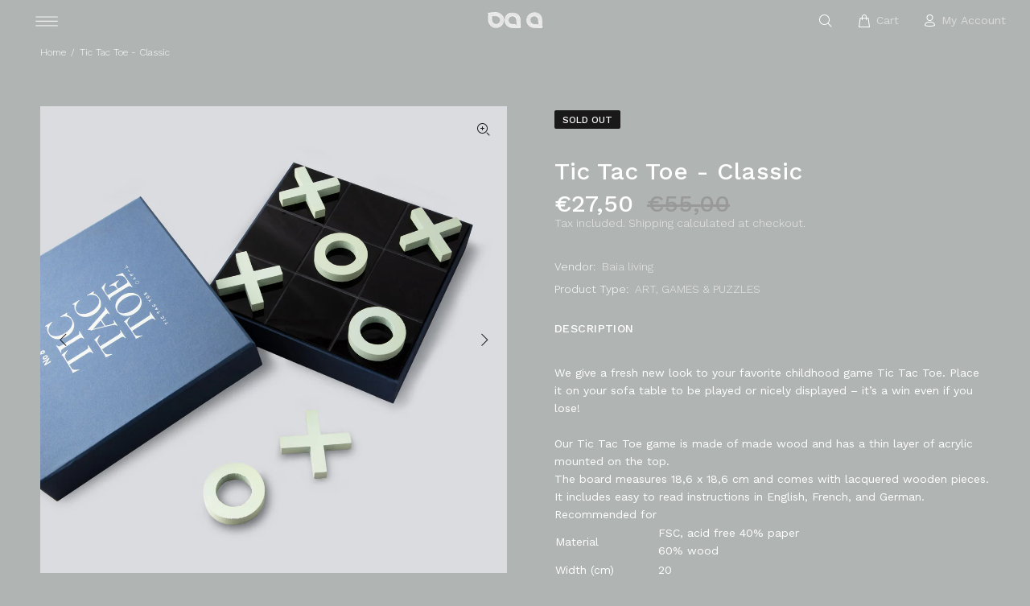

--- FILE ---
content_type: text/javascript; charset=utf-8
request_url: https://baialiving.com/products/tic-tac-toe-classic.js
body_size: 438
content:
{"id":6954545250501,"title":"Tic Tac Toe - Classic","handle":"tic-tac-toe-classic","description":"\u003cp\u003eWe give a fresh new look to your favorite childhood game Tic Tac Toe. Place it on your sofa table to be played or nicely displayed – it’s a win even if you lose!\u003cbr\u003e\u003cbr\u003eOur Tic Tac Toe game is made of made wood and has a thin layer of acrylic mounted on the top. \u003cbr\u003eThe board measures 18,6 x 18,6 cm and comes with lacquered wooden pieces. It includes easy to read instructions in English, French, and German. Recommended for\u003c\/p\u003e\n\u003ctable width=\"335\"\u003e\n\u003ctbody\u003e\n\u003ctr\u003e\n\u003ctd width=\"128\"\u003eMaterial\u003c\/td\u003e\n\u003ctd width=\"207\"\u003eFSC, acid free 40% paper 60% wood\u003c\/td\u003e\n\u003c\/tr\u003e\n\u003ctr\u003e\n\u003ctd width=\"128\"\u003eWidth (cm)\u003c\/td\u003e\n\u003ctd width=\"207\"\u003e20\u003c\/td\u003e\n\u003c\/tr\u003e\n\u003ctr\u003e\n\u003ctd width=\"128\"\u003eHeight (cm)\u003c\/td\u003e\n\u003ctd width=\"207\"\u003e20\u003c\/td\u003e\n\u003c\/tr\u003e\n\u003ctr\u003e\n\u003ctd width=\"128\"\u003eDepth (cm)\u003c\/td\u003e\n\u003ctd width=\"207\"\u003e4,5\u003c\/td\u003e\n\u003c\/tr\u003e\n\u003ctr\u003e\n\u003ctd width=\"128\"\u003eWeight (kg)\u003c\/td\u003e\n\u003ctd width=\"207\"\u003e0,7\u003c\/td\u003e\n\u003c\/tr\u003e\n\u003c\/tbody\u003e\n\u003c\/table\u003e","published_at":"2021-10-24T20:25:47+03:00","created_at":"2021-10-24T20:25:47+03:00","vendor":"Baia living","type":"ART, GAMES \u0026 PUZZLES","tags":["games"],"price":2750,"price_min":2750,"price_max":2750,"available":false,"price_varies":false,"compare_at_price":5500,"compare_at_price_min":5500,"compare_at_price_max":5500,"compare_at_price_varies":false,"variants":[{"id":40786737987781,"title":"Default Title","option1":"Default Title","option2":null,"option3":null,"sku":"G00005","requires_shipping":true,"taxable":true,"featured_image":null,"available":false,"name":"Tic Tac Toe - Classic","public_title":null,"options":["Default Title"],"price":2750,"weight":0,"compare_at_price":5500,"inventory_management":"shopify","barcode":null,"requires_selling_plan":false,"selling_plan_allocations":[]}],"images":["\/\/cdn.shopify.com\/s\/files\/1\/0568\/7548\/3333\/products\/TitactoePICTURE1.jpg?v=1635096446","\/\/cdn.shopify.com\/s\/files\/1\/0568\/7548\/3333\/products\/TicTacToePICTURE2.jpg?v=1635096446"],"featured_image":"\/\/cdn.shopify.com\/s\/files\/1\/0568\/7548\/3333\/products\/TitactoePICTURE1.jpg?v=1635096446","options":[{"name":"Title","position":1,"values":["Default Title"]}],"url":"\/products\/tic-tac-toe-classic","media":[{"alt":null,"id":22616357863621,"position":1,"preview_image":{"aspect_ratio":1.0,"height":1500,"width":1500,"src":"https:\/\/cdn.shopify.com\/s\/files\/1\/0568\/7548\/3333\/products\/TitactoePICTURE1.jpg?v=1635096446"},"aspect_ratio":1.0,"height":1500,"media_type":"image","src":"https:\/\/cdn.shopify.com\/s\/files\/1\/0568\/7548\/3333\/products\/TitactoePICTURE1.jpg?v=1635096446","width":1500},{"alt":null,"id":22616357896389,"position":2,"preview_image":{"aspect_ratio":1.0,"height":1500,"width":1500,"src":"https:\/\/cdn.shopify.com\/s\/files\/1\/0568\/7548\/3333\/products\/TicTacToePICTURE2.jpg?v=1635096446"},"aspect_ratio":1.0,"height":1500,"media_type":"image","src":"https:\/\/cdn.shopify.com\/s\/files\/1\/0568\/7548\/3333\/products\/TicTacToePICTURE2.jpg?v=1635096446","width":1500}],"requires_selling_plan":false,"selling_plan_groups":[]}